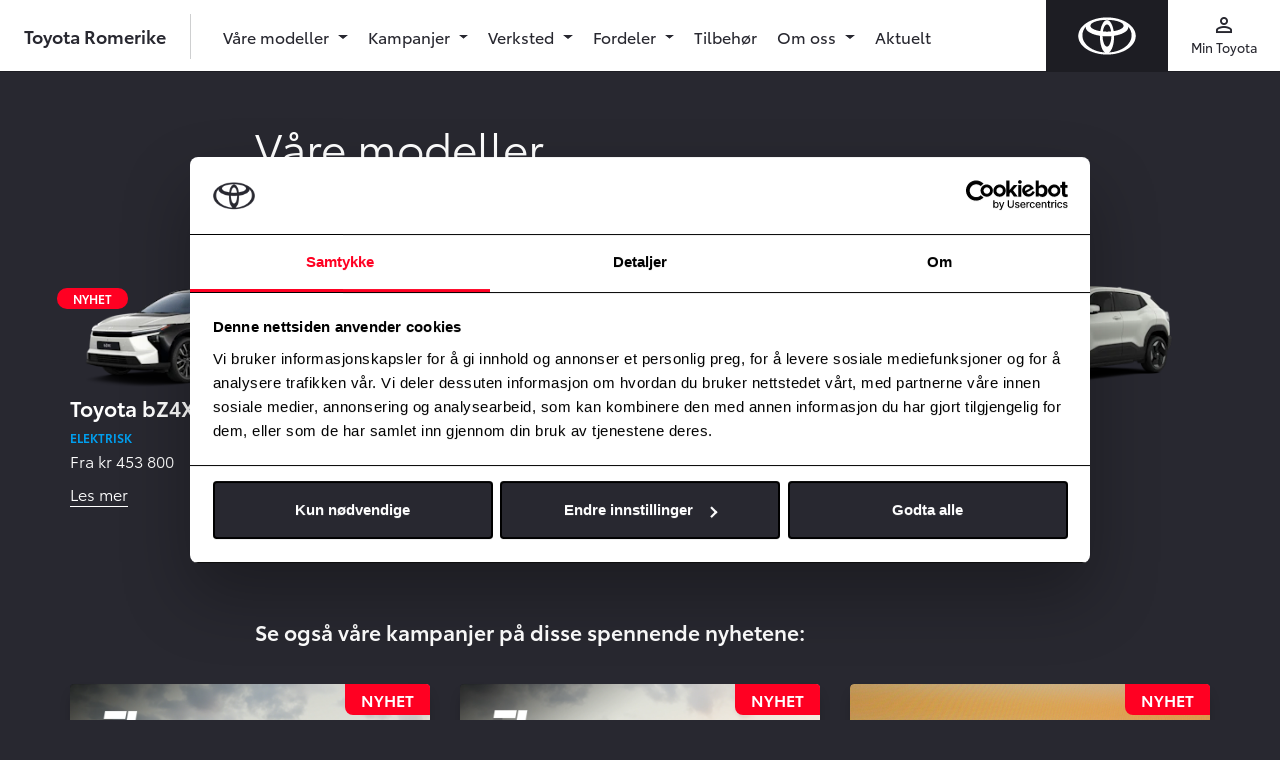

--- FILE ---
content_type: text/html; charset=UTF-8
request_url: https://www.toyotaromerike.no/personbiler
body_size: 6441
content:
<!doctype html>
<html lang="no" class="">
<head>
  <meta charset="UTF-8">
  <meta name="csrf-token" content="8YrpYJb6ykNeEPmQct2oolu2iik73XFpASwnKRpf">
  <meta name="viewport"
        content="width=device-width, user-scalable=no, initial-scale=1.0, maximum-scale=1.0, minimum-scale=1.0">
  <meta http-equiv="X-UA-Compatible" content="ie=edge">

  <title>Toyota Modelloversikt - Nye biler | Toyota Romerike</title>

  <!-- Open Graph -->
  <meta name="description" content="Her kan du lese om Toyotas brede utvalg av nye biler. Vi dekker alle behov: hybridbiler, firehjulstrekk, SUV, stasjonsvogn, familiebil, miljøbil og varebil.">
        <link rel="canonical" href="https://www.toyotaromerike.no/personbiler" />
        <meta property="og:title" content="Toyota Modelloversikt - Nye biler | Toyota Romerike">
        <meta property="og:description" content="Her kan du lese om Toyotas brede utvalg av nye biler. Vi dekker alle behov: hybridbiler, firehjulstrekk, SUV, stasjonsvogn, familiebil, miljøbil og varebil.">
        <meta property="og:url" content="https://www.toyotaromerike.no/personbiler">
          <meta property="og:locale" content="nb_NO">
        <meta property="og:type" content="website">
        <meta property="og:image" content="/Toyota/images/og.jpg">
        <meta property="og:site_name" content="Toyota Romerike">
  
  <link rel="icon" type="image/x-icon" href="/Toyota/images/favicon.ico">
  <link rel="apple-touch-icon" sizes="180x180" href="/Toyota/images/apple-touch-icon.png">
  <link rel="mask-icon" href="/Toyota/images/safari-pinned-tab.svg" color="#ff0000">
  <meta name="msapplication-TileColor" content="#f0f0f0">
  <meta name="theme-color" content="#f0f0f0">

  <!-- Fonts -->
  <link href="https://fonts.googleapis.com/icon?family=Material+Icons" rel="stylesheet">

  <!-- Client CSS -->
      <link rel="stylesheet" href="/Toyota/css/app.css?id=7f3eaa15ad71ddab1acf"/>
  
  
  <script>window.dataLayer = window.dataLayer || [];</script>
      <script>
      window.dataLayer.push({
                'dealerInternalId': '481'
              });
    </script>
        <script>
      window.dataLayer.push({
        'dealerUaTrackingIdSet': 'true',
        'dealerUaTrackingId': 'UA-48636931-1',
      });
    </script>
        <script>
      window.dataLayer.push({
        'dealerGa4MeasurementIdSet': 'true',
        'dealerGa4MeasurementId': 'G-E90MQ4RXYJ',
      });
    </script>
        <script>
      window.dataLayer.push({
        'dealerFBPixelSet': 'true',
        'dealerFBPixel': '374913836041470',
      });
    </script>
        <script>
      window.dataLayer.push({
        'dealerAdsIdSet': 'true',
        'dealerAdsId': '960509749',
      });
    </script>

  
    <!-- Google Tag Manager - Toyota -->
    <script>(function(w,d,s,l,i){w[l]=w[l]||[];w[l].push({'gtm.start':
            new Date().getTime(),event:'gtm.js'});var f=d.getElementsByTagName(s)[0],
          j=d.createElement(s),dl=l!='dataLayer'?'&l='+l:'';j.async=true;j.src=
          'https://www.googletagmanager.com/gtm.js?id='+i+dl;f.parentNode.insertBefore(j,f);
      })(window,document,'script','dataLayer','GTM-554XDP5');</script>
    <!-- End Google Tag Manager - Toyota -->

  
      <!-- Flying Fish tracking for Toyota Norway -->
      
  
  <script>
    // Key used for Google Static Maps API
    window.appConfig = {
      GOOGLE_STATIC_MAPS_KEY: "AIzaSyBi_4yTy9XXMxOatpQEy1gMvsNvvHBK2gA"
    };
  </script>
</head>
<body class="ToyotaRomerike::Toyota::page-show">


<noscript><iframe src="https://www.googletagmanager.com/ns.html?id=GTM-554XDP5"
                  height="0" width="0" style="display:none;visibility:hidden"></iframe></noscript>


<div id="app" class="site-wrapper">
    <div class="site-header">
  <header class="main-header">
    <a href="/" class="navbar-logo ">
      <img src="/Toyota/images/logo-toyota-white.svg" alt="" class="img-fluid">
    </a>
    <div class="navbar-line"></div>
    <nav class="navbar navbar-expand-md navbar-light bg-white">
                      <a class="navbar-brand" href="/">
                  Toyota Romerike
        </a>
      
      <div class="navbar-separator d-none d-md-block"></div>

      
      <div class="text-dark d-flex d-md-none ml-auto">
        <button class="nav-icon" type="button" data-toggle="collapse" data-target="#mainNav" aria-controls="mainNav" aria-expanded="false" aria-label="Toggle navigation">
          <div class="material-icons">menu</div>
          <div class="small icon-text regular">Meny</div>
        </button>
      </div>

      
      <div id="mainNav" class="main-navigation collapse navbar-collapse">
        <div class="navbar-nav pt-3 pt-md-0">

                      <li class=" nav-item">
          <a id="" href="#" class="nav-link dropdown-toggle regular" id="navbarDropdown1220"
         role="button" data-toggle="dropdown" aria-haspopup="true" aria-expanded="false">
        Våre modeller
      </a>
      <div class="dropdown-menu" aria-labelledby="navbarDropdown1220">
        <div class="dropdown-menu__container">
          <div class="row">
                          <div class="col-md-4 col-lg-3">
    <div class="dropdown-menu__col ">
              <a id="" href="https://www.toyotaromerike.no/vare-bilmodeller" class="dropdown-item dropdown-menu__title"
           >Våre bilmodeller
          <span class="material-icon material-icons--small">keyboard_arrow_right</span>
        </a>
                    <ul class="list-unstyled">
                      <li class="">
          <a id="" href="/personbiler" class="dropdown-item"
         >Personbiler</a>
    
      </li>

                      <li class="">
          <a id="" href="/varebiler" class="dropdown-item"
         >Varebiler</a>
    
      </li>

                  </ul>
          </div>
  </div>

                          <div class="col-md-4 col-lg-3">
    <div class="dropdown-menu__col ">
              <a id="" href="/bruktbil" class="dropdown-item dropdown-menu__title"
           >Bruktbiler
          <span class="material-icon material-icons--small">keyboard_arrow_right</span>
        </a>
                    <ul class="list-unstyled">
                      <li class="">
          <a id="" href="https://www.toyotaromerike.no/bruktbiler/toyota-certified-plus" class="dropdown-item"
         >Toyota Certified Plus - Personbil</a>
    
      </li>

                      <li class="">
          <a id="" href="https://www.toyotaromerike.no/bruktbiler/toyota-certified-plus" class="dropdown-item"
         >Toyota Certified Professional - Varebil</a>
    
      </li>

                      <li class="">
          <a id="" href="https://www.toyotaromerike.no/bruktbiler/toyota-certified-plus" class="dropdown-item"
         >ReElectric - Øvrige elektriske biler</a>
    
      </li>

                  </ul>
          </div>
  </div>

                      </div>
        </div>
      </div>
      </li>

                      <li class=" nav-item">
          <a id="" href="#" class="nav-link dropdown-toggle regular" id="navbarDropdown1223"
         role="button" data-toggle="dropdown" aria-haspopup="true" aria-expanded="false">
        Kampanjer
      </a>
      <div class="dropdown-menu" aria-labelledby="navbarDropdown1223">
        <div class="dropdown-menu__container">
          <div class="row">
                          <div class="col-md-4 col-lg-3">
    <div class="dropdown-menu__col ">
              <div id="" class="dropdown-item dropdown-menu__title dropdown-menu__title--no-link">
          Kampanjer
        </div>
                    <ul class="list-unstyled">
                      <li class="">
          <a id="" href="/kampanjer/personbil" class="dropdown-item"
         >Personbil</a>
    
      </li>

                      <li class="">
          <a id="" href="/kampanjer/varebil" class="dropdown-item"
         >Varebil</a>
    
      </li>

                      <li class="">
          <a id="" href="/kampanjer/bruktbil" class="dropdown-item"
         >Bruktbil</a>
    
      </li>

                  </ul>
          </div>
  </div>

                      </div>
        </div>
      </div>
      </li>

                      <li class=" nav-item">
          <a id="" href="#" class="nav-link dropdown-toggle regular" id="navbarDropdown1221"
         role="button" data-toggle="dropdown" aria-haspopup="true" aria-expanded="false">
        Verksted
      </a>
      <div class="dropdown-menu" aria-labelledby="navbarDropdown1221">
        <div class="dropdown-menu__container">
          <div class="row">
                          <div class="col-md-4 col-lg-3">
    <div class="dropdown-menu__col dropdown-menu__col--highlight">
              <div id="" class="dropdown-item dropdown-menu__title dropdown-menu__title--no-link">
          Bestill verkstedtime
        </div>
                    <ul class="list-unstyled">
                      <li class="">
          <a id="" href="https://www.toyotaromerike.no/verkstedtjenester/bestill-service" class="dropdown-item"
         >Bestill Service</a>
    
      </li>

                      <li class="">
          <a id="" href="https://www.toyotaromerike.no/skadetaksering" class="dropdown-item"
         >Skadetaksering</a>
    
      </li>

                      <li class="">
          <a id="" href="https://www.toyotaromerike.no/skreddersy-ditt-verkstedbesok" class="dropdown-item"
         >Skreddersy ditt verkstedbesøk</a>
    
      </li>

                      <li class="">
          <a id="" href="https://www.sarii-app.toyota/takata-recall-checker.html" class="dropdown-item"
          target="_blank" >Tilbakekallingssjekker for TAKATA kollisjonsputer</a>
    
      </li>

                      <li class="">
          <hr class="d-none d-md-block">
    
      </li>

                      <li class="">
          <div class="px-2 text-dark my-2">
            <div class="mb-3">
        <div class="mb-2 text-label">Toyota Romerike AS Lillestrøm</div>
        <div class="d-flex align-items-center mb-1">
          <span class="material-icons material-icons--small mr-3">call</span>
          <a href="tel:64832800" class="text-inherit">64 83 28 00</a>
        </div>
        <div class="d-flex align-items-center">
          <span class="material-icons material-icons--small mr-3">mail</span>
          <a href="mailto:post.lillestrom@romerike.toyota.no" class="text-inherit word-break">post.lillestrom@romerike.toyota.no</a>
        </div>
      </div>
          <div class="mb-3">
        <div class="mb-2 text-label">Jessheim</div>
        <div class="d-flex align-items-center mb-1">
          <span class="material-icons material-icons--small mr-3">call</span>
          <a href="tel:63942200" class="text-inherit">63 94 22 00</a>
        </div>
        <div class="d-flex align-items-center">
          <span class="material-icons material-icons--small mr-3">mail</span>
          <a href="mailto:post.jessheim@romerike.toyota.no" class="text-inherit word-break">post.jessheim@romerike.toyota.no</a>
        </div>
      </div>
          <div class="mb-3">
        <div class="mb-2 text-label">Eidsvoll</div>
        <div class="d-flex align-items-center mb-1">
          <span class="material-icons material-icons--small mr-3">call</span>
          <a href="tel:63924600" class="text-inherit">63 92 46 00</a>
        </div>
        <div class="d-flex align-items-center">
          <span class="material-icons material-icons--small mr-3">mail</span>
          <a href="mailto:post.eidsvoll@romerike.toyota.no" class="text-inherit word-break">post.eidsvoll@romerike.toyota.no</a>
        </div>
      </div>
      </div>
    
      </li>

                  </ul>
          </div>
  </div>

                          <div class="col-md-4 col-lg-3">
    <div class="dropdown-menu__col ">
              <a id="" href="/verksted" class="dropdown-item dropdown-menu__title"
           >Våre verkstedtjenester
          <span class="material-icon material-icons--small">keyboard_arrow_right</span>
        </a>
                    <ul class="list-unstyled">
                      <li class="">
          <a id="" href="https://www.toyotaromerike.no/verkstedtjenester/originalservice" class="dropdown-item"
         >Originalservice</a>
    
      </li>

                      <li class="">
          <a id="" href="https://www.toyotaromerike.no/verkstedtjenester/express-service" class="dropdown-item"
         >Toyota Express Service</a>
    
      </li>

                      <li class="">
          <a id="" href="https://www.toyotaromerike.no/verkstedtjenester/eu-kontroll" class="dropdown-item"
         >EU-kontroll</a>
    
      </li>

                      <li class="">
          <a id="" href="https://www.toyotaromerike.no/verkstedtjenester/helsesjekk" class="dropdown-item"
         >Helsesjekk og Hybridhelsesjekk</a>
    
      </li>

                      <li class="">
          <a id="" href="https://www.toyotaromerike.no/verkstedtjenester/priseksempler" class="dropdown-item"
         >Priseksempler</a>
    
      </li>

                      <li class="">
          <a id="" href="https://www.toyotaromerike.no/tilbakekallingskampanjer" class="dropdown-item"
         >Tilbakekallingskampanjer</a>
    
      </li>

                  </ul>
          </div>
  </div>

                          <div class="col-md-4 col-lg-3">
    <div class="dropdown-menu__col ">
              <div id="" class="dropdown-item dropdown-menu__title dropdown-menu__title--no-link">
          Skade og lakk
        </div>
                    <ul class="list-unstyled">
                      <li class="">
          <a id="" href="https://www.toyotaromerike.no/verkstedtjenester/bilskade" class="dropdown-item"
         >Skadereparasjon</a>
    
      </li>

                      <li class="">
          <a id="" href="https://www.toyotaromerike.no/verkstedtjenester/smart-repair" class="dropdown-item"
         >Smart Repair</a>
    
      </li>

                      <li class="">
          <a id="" href="https://www.toyotaromerike.no/verkstedtjenester/steinsprut" class="dropdown-item"
         >Steinsprut</a>
    
      </li>

                      <li class="">
          <a id="" href="https://www.toyotaromerike.no/bekymringsfritt-bilhold/protect" class="dropdown-item"
         >Toyota ProTect - Lakkforsegling</a>
    
      </li>

                  </ul>
          </div>
  </div>

                          <div class="col-md-4 col-lg-3">
    <div class="dropdown-menu__col ">
              <div id="" class="dropdown-item dropdown-menu__title dropdown-menu__title--no-link">
          Dekk og felg
        </div>
                    <ul class="list-unstyled">
                      <li class="">
          <a id="" href="https://www.toyotaromerike.no/verkstedtjenester/nokian-tyres" class="dropdown-item"
         >Nokian Dekk</a>
    
      </li>

                      <li class="">
          <a id="" href="" class="dropdown-item"
         >Dekkhotell</a>
    
      </li>

                      <li class="">
          <a id="" href="https://www.toyotaromerike.no/verkstedtjenester/aluminiumsfelger" class="dropdown-item"
         >Aluminiumsfelger</a>
    
      </li>

                  </ul>
          </div>
  </div>

                          <div class="col-md-4 col-lg-3">
    <div class="dropdown-menu__col ">
              <div id="" class="dropdown-item dropdown-menu__title dropdown-menu__title--no-link">
          Andre tjenester
        </div>
                    <ul class="list-unstyled">
                      <li class="">
          <a id="" href="https://www.toyotaromerike.no/verkstedtjenester/bilpleie" class="dropdown-item"
         >Bilpleie</a>
    
      </li>

                      <li class="">
          <a id="" href="https://www.toyotaromerike.no/verkstedtjenester/klimaanleggrens" class="dropdown-item"
         >Toyota klimaanlegg-rens</a>
    
      </li>

                  </ul>
          </div>
  </div>

                      </div>
        </div>
      </div>
      </li>

                      <li class=" nav-item">
          <a id="" href="#" class="nav-link dropdown-toggle regular" id="navbarDropdown4627"
         role="button" data-toggle="dropdown" aria-haspopup="true" aria-expanded="false">
        Fordeler
      </a>
      <div class="dropdown-menu" aria-labelledby="navbarDropdown4627">
        <div class="dropdown-menu__container">
          <div class="row">
                          <div class="col-md-4 col-lg-3">
    <div class="dropdown-menu__col ">
              <a id="" href="https://www.toyotaromerike.no/bekymringsfritt-bilhold" class="dropdown-item dropdown-menu__title"
           >Bekymringsfritt bilhold
          <span class="material-icon material-icons--small">keyboard_arrow_right</span>
        </a>
                    <ul class="list-unstyled">
                      <li class="">
          <a id="" href="https://www.toyotaromerike.no/verkstedtjenester/toyota-relax" class="dropdown-item"
         >Toyota Relax</a>
    
      </li>

                      <li class="">
          <a id="" href="https://www.toyotaromerike.no/toyota-garantier" class="dropdown-item"
         >Toyota garantier</a>
    
      </li>

                      <li class="">
          <a id="" href="https://www.toyotaromerike.no/verkstedtjenester/eurocare" class="dropdown-item"
         >Eurocare</a>
    
      </li>

                      <li class="">
          <a id="" href="https://www.toyotaromerike.no/bekymringsfritt-bilhold/vart-fordelsprogram" class="dropdown-item"
         >Vårt fordelsprogram</a>
    
      </li>

                      <li class="">
          <a id="" href="https://www.toyotaromerike.no/verkstedtjenester/gjor-det-selv" class="dropdown-item"
         >Gjør det selv</a>
    
      </li>

                      <li class="">
          <a id="" href="https://www.toyotaromerike.no/toyota-professional" class="dropdown-item"
         >Toyota Professional</a>
    
      </li>

                  </ul>
          </div>
  </div>

                          <div class="col-md-4 col-lg-3">
    <div class="dropdown-menu__col ">
              <div id="" class="dropdown-item dropdown-menu__title dropdown-menu__title--no-link">
          Finansiering og forsikring
        </div>
                    <ul class="list-unstyled">
                      <li class="">
          <a id="" href="https://www.toyotaromerike.no/finansiering-og-forsikring/alt-i-ett" class="dropdown-item"
         >Alt-i-ett</a>
    
      </li>

                      <li class="">
          <a id="" href="" class="dropdown-item"
         >Privatleie</a>
    
      </li>

                      <li class="">
          <a id="" href="https://www.toyotaromerike.no/finansiering-og-forsikring/toyota-leasing-plus" class="dropdown-item"
         >Toyota Leasing Plus</a>
    
      </li>

                      <li class="">
          <a id="" href="https://www.toyotaromerike.no/finansiering-og-forsikring/billan" class="dropdown-item"
         >Billån</a>
    
      </li>

                      <li class="">
          <a id="" href="https://www.toyotaromerike.no/finansiering-og-forsikring/betalingsutsettelse" class="dropdown-item"
         >Betalingsutsettelse</a>
    
      </li>

                      <li class="">
          <a id="" href="https://www.toyotaromerike.no/finansiering-og-forsikring/forsikring" class="dropdown-item"
         >Forsikring</a>
    
      </li>

                  </ul>
          </div>
  </div>

                          <div class="col-md-4 col-lg-3">
    <div class="dropdown-menu__col ">
              <a id="" href="/toyota-elbil" class="dropdown-item dropdown-menu__title"
           >Elbil fra Toyota
          <span class="material-icon material-icons--small">keyboard_arrow_right</span>
        </a>
                    <ul class="list-unstyled">
                      <li class="">
          <a id="" href="https://www.toyotaromerike.no/toyota-ladenettverk" class="dropdown-item"
         >Toyota ladenettverk</a>
    
      </li>

                      <li class="">
          <a id="" href="https://toyotakampanje.bauda.no/elvettreglene" class="dropdown-item"
         >Elvettreglene</a>
    
      </li>

                  </ul>
          </div>
  </div>

                      </div>
        </div>
      </div>
      </li>

                      <li class=" nav-item">
          <a id="" href="https://www.toyotaromerike.no/verkstedtjenester/tilbehor" class="nav-link regular"
         >Tilbehør</a>
      </li>

                      <li class=" nav-item">
          <a id="" href="#" class="nav-link dropdown-toggle regular" id="navbarDropdown1222"
         role="button" data-toggle="dropdown" aria-haspopup="true" aria-expanded="false">
        Om oss
      </a>
      <div class="dropdown-menu" aria-labelledby="navbarDropdown1222">
        <div class="dropdown-menu__container">
          <div class="row">
                          <div class="col-md-4 col-lg-3">
    <div class="dropdown-menu__col dropdown-menu__col--highlight">
              <div id="" class="dropdown-item dropdown-menu__title dropdown-menu__title--no-link">
          Kontakt
        </div>
                    <ul class="list-unstyled">
                      <li class="">
          <a id="" href="https://www.toyotaromerike.no/kontakt" class="dropdown-item"
         >Kontaktinformasjon</a>
    
      </li>

                      <li class="">
          <a id="" href="/kontakt-oss" class="dropdown-item"
         >Kontaktskjema</a>
    
      </li>

                      <li class="">
          <div class="px-2 text-dark my-2">
            <div class="mb-3">
        <div class="mb-2 text-label">Toyota Romerike AS Lillestrøm</div>
        <div class="d-flex align-items-center mb-1">
          <span class="material-icons material-icons--small mr-3">call</span>
          <a href="tel:64832800" class="text-inherit">64 83 28 00</a>
        </div>
        <div class="d-flex align-items-center">
          <span class="material-icons material-icons--small mr-3">mail</span>
          <a href="mailto:post.lillestrom@romerike.toyota.no" class="text-inherit word-break">post.lillestrom@romerike.toyota.no</a>
        </div>
      </div>
          <div class="mb-3">
        <div class="mb-2 text-label">Jessheim</div>
        <div class="d-flex align-items-center mb-1">
          <span class="material-icons material-icons--small mr-3">call</span>
          <a href="tel:63942200" class="text-inherit">63 94 22 00</a>
        </div>
        <div class="d-flex align-items-center">
          <span class="material-icons material-icons--small mr-3">mail</span>
          <a href="mailto:post.jessheim@romerike.toyota.no" class="text-inherit word-break">post.jessheim@romerike.toyota.no</a>
        </div>
      </div>
          <div class="mb-3">
        <div class="mb-2 text-label">Eidsvoll</div>
        <div class="d-flex align-items-center mb-1">
          <span class="material-icons material-icons--small mr-3">call</span>
          <a href="tel:63924600" class="text-inherit">63 92 46 00</a>
        </div>
        <div class="d-flex align-items-center">
          <span class="material-icons material-icons--small mr-3">mail</span>
          <a href="mailto:post.eidsvoll@romerike.toyota.no" class="text-inherit word-break">post.eidsvoll@romerike.toyota.no</a>
        </div>
      </div>
      </div>
    
      </li>

                  </ul>
          </div>
  </div>

                          <div class="col-md-4 col-lg-3">
    <div class="dropdown-menu__col ">
              <a id="" href="/om-oss" class="dropdown-item dropdown-menu__title"
           >Om oss
          <span class="material-icon material-icons--small">keyboard_arrow_right</span>
        </a>
                    <ul class="list-unstyled">
                      <li class="">
          <a id="" href="https://bauda.no/om-oss/baerekraft/" class="dropdown-item"
          target="_blank" >Bærekraft</a>
    
      </li>

                      <li class="">
          <a id="" href="https://www.toyotaromerike.no/miljosertifisering" class="dropdown-item"
         >Miljøsertifisering</a>
    
      </li>

                      <li class="">
          <a id="" href="https://www.toyotaromerike.no/ledige-stillinger" class="dropdown-item"
         >Ledige stillinger</a>
    
      </li>

                  </ul>
          </div>
  </div>

                      </div>
        </div>
      </div>
      </li>

                      <li class=" nav-item">
          <a id="" href="/artikler" class="nav-link regular"
         >Aktuelt</a>
      </li>

          
          
          <div class="d-block d-md-none">
            <hr>
            <li class="nav-item">
              <a href="https://www.toyota.no/apps/customerportal#/publish/my_toyota_login" target="_blank" class="nav-link regular">
                Min Toyota
              </a>
            </li>
                      </div>

        </div>
      </div>

      
      <div class="secondary-navigation text-dark d-none d-md-flex">
        <a class="nav-icon" href="https://www.toyota.no/apps/customerportal#/publish/my_toyota_login" target="_blank">
          <div class="material-icons">perm_identity</div>
          <div class="small regular">Min Toyota</div>
        </a>
              </div>

    </nav>
  </header>
</div>
  
  <div class="site-content ">
    
<div class="editor-content">
  <div class="container container--small editor-heading" style="text-align: left">
  <h1>Våre modeller</h1>
</div>
<div class="container container--small editor-p" style="text-align: left">
  <p>Det finnes en Toyota til alle behov, og flere elektriske modeller kommer. Enten du søker praktiske løsninger, kraftfull SUV eller Premium funksjoner, tilbyr vi et bredt utvalg av utstyrsgrader.&nbsp;</p>
</div>
<div id="car-model-index-2b165edc-8c5c-463b-a4a3-a258af0d664f" class="editor-car-model-index ">
      <div class="container">
      <div class="row">
                   <a href="https://www.toyotaromerike.no/biler/toyota-bz4x"             class="car-col
                                                             col-sm-6 col-md-3 ">
                            <div class="new-badge">Nyhet</div>                <img src="https://cdn-toyota.imgix.net/uploads/Ln9ibInMLVcdcXdMCU1CMeyEdeImdclr6xHqAQUG.png?w=300&amp;h=115&amp;fit=crop&amp;auto=format"
                     alt="Toyota Toyota bZ4X"
                     class="img-fluid mb-2 ">
                <h3>Toyota bZ4X</h3>
                <div class="text-label text-blue hybrid-badge">
                                      ELEKTRISK
                                  </div>
                                  <div class="text-gray-light-transparent">
                    Fra kr 453 800
                      <div class="small font-italic"> </div>
                  </div>
                             <div class="read-more">Les mer</div>                          </a>                    <a href="https://www.toyotaromerike.no/biler/proace-verso-electric"             class="car-col
                                                             col-sm-6 col-md-3 ">
                                            <img src="https://cdn-toyota.imgix.net/uploads/2021-04-toyota-bilmodeller-proace-electric-versopng_e238abd5d0c8287d12655bc8bc3907df6db2d211.png?w=300&amp;h=115&amp;fit=crop&amp;auto=format"
                     alt="Toyota Proace Verso Electric"
                     class="img-fluid mb-2 ">
                <h3>Proace Verso Electric</h3>
                <div class="text-label text-blue hybrid-badge">
                                      ELEKTRISK
                                  </div>
                                  <div class="text-gray-light-transparent">
                    Fra kr 674 600
                      <div class="small font-italic"> </div>
                  </div>
                             <div class="read-more">Les mer</div>                          </a>                    <a href="https://www.toyotaromerike.no/biler/c-hr-plus"             class="car-col
                                                             col-sm-6 col-md-3 ">
                            <div class="new-badge">Nyhet</div>                <img src="https://cdn-toyota.imgix.net/uploads/MsIlYE8PkVCDmR4HCR63NbqnCPmgJNrCaAZNQvRd.png?w=300&amp;h=115&amp;fit=crop&amp;auto=format"
                     alt="Toyota C-HR+"
                     class="img-fluid mb-2 ">
                <h3>C-HR+</h3>
                <div class="text-label text-blue hybrid-badge">
                                      ELEKTRISK
                                  </div>
                                  <div class="text-gray-light-transparent">
                    Fra kr 442 200
                      <div class="small font-italic"> </div>
                  </div>
                             <div class="read-more">Les mer</div>                          </a>                    <a href="https://www.toyotaromerike.no/biler/urban-cruiser"             class="car-col
                                                             col-sm-6 col-md-3 ">
                            <div class="new-badge">Nyhet</div>                <img src="https://cdn-toyota.imgix.net/uploads/l0bWwhKyZqcSthey7B3jYUEfpAGhySnL7rcvqnyZ.png?w=300&amp;h=115&amp;fit=crop&amp;auto=format"
                     alt="Toyota Urban Cruiser"
                     class="img-fluid mb-2 ">
                <h3>Urban Cruiser</h3>
                <div class="text-label text-blue hybrid-badge">
                                      ELEKTRISK
                                  </div>
                                  <div class="text-gray-light-transparent">
                    Fra kr 326 800
                      <div class="small font-italic"> </div>
                  </div>
                             <div class="read-more">Les mer</div>                          </a>               </div>
    </div>
    </div>
<div class="container container--small editor-heading" style="text-align: left">
  <h3>Se også våre kampanjer på disse spennende nyhetene:</h3>
</div>
<div class="container editor-campaigns" id="campaign-55b7735c-2684-48fc-8990-1334ee4af320">
    <div class="row">
              <div class=" mb-gutter
                      col-md-4
                  ">
          <a class="card box-shadow overflow-hidden h-100 card--dark card-link" href="/kampanjer/personbil/urban-cruiser">
                          <div class="position-relative">
                <img src="https://cdn-toyota.imgix.net/uploads/46UQYirLx73VwJedcacPmVXT3Td6BRsw9tG3ZEhG.jpg?w=1800&amp;auto=format?w=800&amp;ar=16:9&amp;fit=crop" alt="" class="card-img-top">
                                  <div class="campaign__badge campaign__badge--small
                                      campaign__badge--top-right                                                           ">Nyhet</div>
                              </div>

                        <div class="card-body">
              <h2 class="h3 card-title text-primary">Nye Urban Cruiser</h2>
              <p class="mb-0">Helelektriske Urban Cruiser er en kompakt og allsidig elektrisk SUV. Romslig og sikker, med praktiske løsninger som forenkler hverdagen.</p>

                          </div>
          </a>
        </div>
              <div class=" mb-gutter
                      col-md-4
                  ">
          <a class="card box-shadow overflow-hidden h-100 card--dark card-link" href="/kampanjer/personbil/nye-ch-r">
                          <div class="position-relative">
                <img src="https://cdn-toyota.imgix.net/uploads/TIlWQLLVZVQ9Jk0JYeHhx9mSZwIqtXQJlu8Maxe5.jpg?w=1800&amp;auto=format?w=800&amp;ar=16:9&amp;fit=crop" alt="" class="card-img-top">
                                  <div class="campaign__badge campaign__badge--small
                                      campaign__badge--top-right                                                           ">Nyhet</div>
                              </div>

                        <div class="card-body">
              <h2 class="h3 card-title text-primary">Nye CH-R+</h2>
              <p class="mb-0">Salget har åpnet! Den nye Toyota C-HR+ har rekkevidden, ladehastigheten og komforten som passer de fleste.</p>

                          </div>
          </a>
        </div>
              <div class=" mb-gutter
                      col-md-4
                  ">
          <a class="card box-shadow overflow-hidden h-100 card--dark card-link" href="/kampanjer/personbil/bz4x-touring">
                          <div class="position-relative">
                <img src="https://cdn-toyota.imgix.net/uploads/GRQ21kcVn1ktoKwXmY286HDAodubLbYY9BTC1lSC.jpg?w=1800&amp;auto=format?w=800&amp;ar=16:9&amp;fit=crop" alt="" class="card-img-top">
                                  <div class="campaign__badge campaign__badge--small
                                      campaign__badge--top-right                                                           ">NYHET</div>
                              </div>

                        <div class="card-body">
              <h2 class="h3 card-title text-primary">Nye Toyota bZ4X Touring</h2>
              <p class="mb-0">Komfort og plass til alle. Robust i design, utstoppelig fremkommelighet og opptil 560 km* rekkevidde.</p>

                          </div>
          </a>
        </div>
          </div>
  </div>

</div>

  </div>

      <img src="/Toyota/images/wave-bottom-2.svg" alt="" class="wave wave--behind wave-bottom-10">
<div class="site-footer bg-black pt-1 pb-5">
  <user-feedback-component feedback-header="Hjelp oss å forbedre siden"
                           question="Fant du det du lette etter? Send oss en tilbakemelding"
                           :response-options="['Ja', 'Nei']"
                           description-text="Beskriv kort hva du letet etter eller ikke fant frem til."
                           text-submitted="Takk for din tilbakemelding!">
  </user-feedback-component>
    <div class="text-center semibold pt-3">
          Toyota Romerike
      </div>
  <div class="text-center pt-3">
    <a class="text-white d-block" href="/personvernerklaering">Personvernerklæring</a>
    <a class="text-white d-block" href="/personvernerklaering/generell-erklaering-om-personvern-og-datasikkerhet-fra-toyota">Generell erklæring om personvern og datasikkerhet fra Toyota</a>
  </div>


</div>
  </div>

<script>
  (g=>{var h,a,k,p="The Google Maps JavaScript API",c="google",l="importLibrary",q="__ib__",m=document,b=window;b=b[c]||(b[c]={});var d=b.maps||(b.maps={}),r=new Set,e=new URLSearchParams,u=()=>h||(h=new Promise(async(f,n)=>{await (a=m.createElement("script"));e.set("libraries",[...r]+"");for(k in g)e.set(k.replace(/[A-Z]/g,t=>"_"+t[0].toLowerCase()),g[k]);e.set("callback",c+".maps."+q);a.src=`https://maps.${c}apis.com/maps/api/js?`+e;d[q]=f;a.onerror=()=>h=n(Error(p+" could not load."));a.nonce=m.querySelector("script[nonce]")?.nonce||"";m.head.append(a)}));d[l]?console.warn(p+" only loads once. Ignoring:",g):d[l]=(f,...n)=>r.add(f)&&u().then(()=>d[l](f,...n))})({
    key: "AIzaSyDyfpvouBsi-QW2dOALaiFr5M7B_F3Uu4Q",
    v: "weekly",
    // Use the 'v' parameter to indicate the version to use (weekly, beta, alpha, etc.).
    // Add other bootstrap parameters as needed, using camel case.
  });
</script>
<script>
  window.carWeb = {
    imageBaseUrl: 'https://prod-api.services.carweb.no/v1/images/',
  };
</script>

<script>
  window.aws = {
    uploadPath: 'https://s3.eu-north-1.amazonaws.com/production.toyota.no/',
    cdnPath: 'https://cdn-toyota.imgix.net/',

  };
</script>
<!-- Client JS -->
<script src="/Toyota/js/app.js?id=60478bd27a2cd0f1c2f3"></script>




<!-- Vimeo -->
<script src="https://player.vimeo.com/api/player.js"></script>
<script>
  var vimeoIframes = document.querySelectorAll('iframe.vimeo-iframe');

  if (vimeoIframes.length) {
    vimeoIframes.forEach(function (element, index) {
      var player = new Vimeo.Player(element);

      player.ready().then(function () {
        var settings = JSON.parse(element.dataset.settings);
        var autoplay = settings.autoplay === true ? 1 : 0;
        var muted = settings.autoplay === true ? 1 : 0;

        // Controls: Video must be hosted by a Plus account or higher.
        // Autopause = Allow multiple playable videos simultaneously
        if (!element.src.includes('?')) {
          element.src = element.src + '?';
        }

        element.src = element.src + '&autoplay=' + autoplay + '&autopause=0&controls=1&muted=' + muted + '&loop=1';
      });

    });
  }
</script>

<!-- Youtube -->
<script>
  var youtubeIframes = document.querySelectorAll('div.youtube-iframe');

  if (youtubeIframes.length) {
    var tag = document.createElement('script');
    tag.src = "https://www.youtube.com/iframe_api";
    var firstScriptTag = document.getElementsByTagName('script')[0];
    firstScriptTag.parentNode.insertBefore(tag, firstScriptTag);

    var youtubePlayers = [];
    youtubeIframes.forEach(function (element, index) {
      youtubePlayers[index] = {
        id: element.id,
        settings: JSON.parse(element.dataset.settings),
      }
    });
  }

  function onYouTubeIframeAPIReady() {
    for (var i = 0; i < youtubePlayers.length; i++) {
      var player = createYoutubePlayer(youtubePlayers[i]);
      youtubePlayers[i] = player;
    }
  }

  function createYoutubePlayer(player) {
    return new YT.Player(player.id, {
      playerVars: {
        enablejsapi: 1,
        origin: 'https://www.toyotaromerike.no',
        autoplay: player.settings.autoplay === true ? 1 : 0,
        rel: 0,
        mute: player.settings.autoplay === true ? 1 : 0,
        controls: 1,
        modestbranding: 1,
        cc_load_policy: 0,
      },
      videoId: player.settings.media.platform.video_id,
    });
  }
</script>
</body>
</html>
